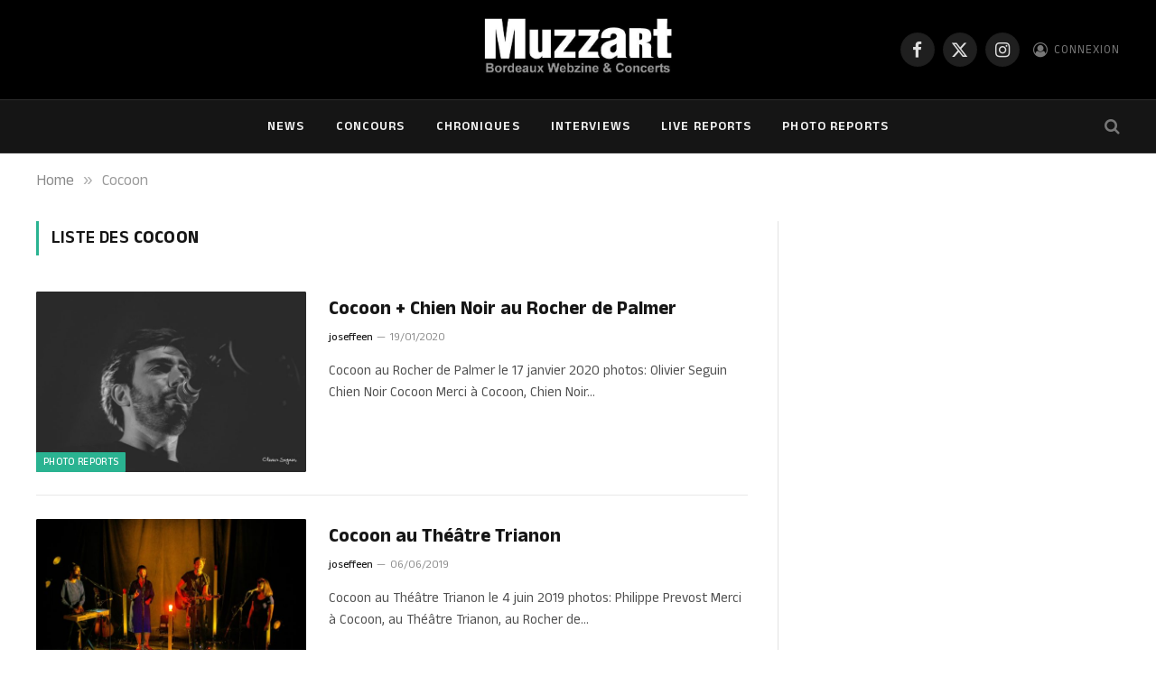

--- FILE ---
content_type: text/html; charset=UTF-8
request_url: https://www.muzzart.fr/tag/cocoon/
body_size: 14292
content:
<!DOCTYPE html>
<html lang="fr-FR" class="s-light site-s-light">

<head>

	<meta charset="UTF-8" />
	<meta name="viewport" content="width=device-width, initial-scale=1" />
	<title>Cocoon &#8211; MUZZART</title><link rel="preload" as="font" href="https://www.muzzart.fr/wp-content/themes/smart-mag/css/icons/fonts/ts-icons.woff2?v3.2" type="font/woff2" crossorigin="anonymous" />
<meta name='robots' content='max-image-preview:large' />

<!-- Open Graph Meta Tags generated by Blog2Social 873 - https://www.blog2social.com -->
<meta property="og:title" content="MUZZART"/>
<meta property="og:description" content="Bordeaux Musique depuis 2004"/>
<meta property="og:url" content="/tag/cocoon/"/>
<meta property="og:image" content="https://www.muzzart.fr/wp-content/uploads/2020/01/82514715_10218055681134945_4614005957897224192_o.jpg"/>
<meta property="og:image:width" content="960" />
<meta property="og:image:height" content="640" />
<meta property="og:type" content="article"/>
<meta property="og:article:published_time" content="2020-01-19 14:02:01"/>
<meta property="og:article:modified_time" content="2020-01-19 14:05:57"/>
<meta property="og:article:tag" content="chien noir"/>
<meta property="og:article:tag" content="Cocoon"/>
<meta property="og:article:tag" content="olivier seguin"/>
<meta property="og:article:tag" content="Rocher de Palmer"/>
<!-- Open Graph Meta Tags generated by Blog2Social 873 - https://www.blog2social.com -->

<!-- Twitter Card generated by Blog2Social 873 - https://www.blog2social.com -->
<meta name="twitter:card" content="summary">
<meta name="twitter:title" content="MUZZART"/>
<meta name="twitter:description" content="Bordeaux Musique depuis 2004"/>
<meta name="twitter:image" content="https://www.muzzart.fr/wp-content/uploads/2020/01/82514715_10218055681134945_4614005957897224192_o.jpg"/>
<!-- Twitter Card generated by Blog2Social 873 - https://www.blog2social.com -->
<link rel='dns-prefetch' href='//fonts.googleapis.com' />
<link rel="alternate" type="application/rss+xml" title="MUZZART &raquo; Flux" href="https://www.muzzart.fr/feed/" />
<link rel="alternate" type="application/rss+xml" title="MUZZART &raquo; Flux des commentaires" href="https://www.muzzart.fr/comments/feed/" />
<link rel="alternate" type="application/rss+xml" title="MUZZART &raquo; Flux de l’étiquette Cocoon" href="https://www.muzzart.fr/tag/cocoon/feed/" />
<style id='wp-img-auto-sizes-contain-inline-css' type='text/css'>
img:is([sizes=auto i],[sizes^="auto," i]){contain-intrinsic-size:3000px 1500px}
/*# sourceURL=wp-img-auto-sizes-contain-inline-css */
</style>
<style id='wp-emoji-styles-inline-css' type='text/css'>

	img.wp-smiley, img.emoji {
		display: inline !important;
		border: none !important;
		box-shadow: none !important;
		height: 1em !important;
		width: 1em !important;
		margin: 0 0.07em !important;
		vertical-align: -0.1em !important;
		background: none !important;
		padding: 0 !important;
	}
/*# sourceURL=wp-emoji-styles-inline-css */
</style>
<link rel='stylesheet' id='wp-block-library-css' href='https://www.muzzart.fr/wp-includes/css/dist/block-library/style.min.css?ver=6.9' type='text/css' media='all' />
<style id='classic-theme-styles-inline-css' type='text/css'>
/*! This file is auto-generated */
.wp-block-button__link{color:#fff;background-color:#32373c;border-radius:9999px;box-shadow:none;text-decoration:none;padding:calc(.667em + 2px) calc(1.333em + 2px);font-size:1.125em}.wp-block-file__button{background:#32373c;color:#fff;text-decoration:none}
/*# sourceURL=/wp-includes/css/classic-themes.min.css */
</style>
<style id='global-styles-inline-css' type='text/css'>
:root{--wp--preset--aspect-ratio--square: 1;--wp--preset--aspect-ratio--4-3: 4/3;--wp--preset--aspect-ratio--3-4: 3/4;--wp--preset--aspect-ratio--3-2: 3/2;--wp--preset--aspect-ratio--2-3: 2/3;--wp--preset--aspect-ratio--16-9: 16/9;--wp--preset--aspect-ratio--9-16: 9/16;--wp--preset--color--black: #000000;--wp--preset--color--cyan-bluish-gray: #abb8c3;--wp--preset--color--white: #ffffff;--wp--preset--color--pale-pink: #f78da7;--wp--preset--color--vivid-red: #cf2e2e;--wp--preset--color--luminous-vivid-orange: #ff6900;--wp--preset--color--luminous-vivid-amber: #fcb900;--wp--preset--color--light-green-cyan: #7bdcb5;--wp--preset--color--vivid-green-cyan: #00d084;--wp--preset--color--pale-cyan-blue: #8ed1fc;--wp--preset--color--vivid-cyan-blue: #0693e3;--wp--preset--color--vivid-purple: #9b51e0;--wp--preset--gradient--vivid-cyan-blue-to-vivid-purple: linear-gradient(135deg,rgb(6,147,227) 0%,rgb(155,81,224) 100%);--wp--preset--gradient--light-green-cyan-to-vivid-green-cyan: linear-gradient(135deg,rgb(122,220,180) 0%,rgb(0,208,130) 100%);--wp--preset--gradient--luminous-vivid-amber-to-luminous-vivid-orange: linear-gradient(135deg,rgb(252,185,0) 0%,rgb(255,105,0) 100%);--wp--preset--gradient--luminous-vivid-orange-to-vivid-red: linear-gradient(135deg,rgb(255,105,0) 0%,rgb(207,46,46) 100%);--wp--preset--gradient--very-light-gray-to-cyan-bluish-gray: linear-gradient(135deg,rgb(238,238,238) 0%,rgb(169,184,195) 100%);--wp--preset--gradient--cool-to-warm-spectrum: linear-gradient(135deg,rgb(74,234,220) 0%,rgb(151,120,209) 20%,rgb(207,42,186) 40%,rgb(238,44,130) 60%,rgb(251,105,98) 80%,rgb(254,248,76) 100%);--wp--preset--gradient--blush-light-purple: linear-gradient(135deg,rgb(255,206,236) 0%,rgb(152,150,240) 100%);--wp--preset--gradient--blush-bordeaux: linear-gradient(135deg,rgb(254,205,165) 0%,rgb(254,45,45) 50%,rgb(107,0,62) 100%);--wp--preset--gradient--luminous-dusk: linear-gradient(135deg,rgb(255,203,112) 0%,rgb(199,81,192) 50%,rgb(65,88,208) 100%);--wp--preset--gradient--pale-ocean: linear-gradient(135deg,rgb(255,245,203) 0%,rgb(182,227,212) 50%,rgb(51,167,181) 100%);--wp--preset--gradient--electric-grass: linear-gradient(135deg,rgb(202,248,128) 0%,rgb(113,206,126) 100%);--wp--preset--gradient--midnight: linear-gradient(135deg,rgb(2,3,129) 0%,rgb(40,116,252) 100%);--wp--preset--font-size--small: 13px;--wp--preset--font-size--medium: 20px;--wp--preset--font-size--large: 36px;--wp--preset--font-size--x-large: 42px;--wp--preset--spacing--20: 0.44rem;--wp--preset--spacing--30: 0.67rem;--wp--preset--spacing--40: 1rem;--wp--preset--spacing--50: 1.5rem;--wp--preset--spacing--60: 2.25rem;--wp--preset--spacing--70: 3.38rem;--wp--preset--spacing--80: 5.06rem;--wp--preset--shadow--natural: 6px 6px 9px rgba(0, 0, 0, 0.2);--wp--preset--shadow--deep: 12px 12px 50px rgba(0, 0, 0, 0.4);--wp--preset--shadow--sharp: 6px 6px 0px rgba(0, 0, 0, 0.2);--wp--preset--shadow--outlined: 6px 6px 0px -3px rgb(255, 255, 255), 6px 6px rgb(0, 0, 0);--wp--preset--shadow--crisp: 6px 6px 0px rgb(0, 0, 0);}:where(.is-layout-flex){gap: 0.5em;}:where(.is-layout-grid){gap: 0.5em;}body .is-layout-flex{display: flex;}.is-layout-flex{flex-wrap: wrap;align-items: center;}.is-layout-flex > :is(*, div){margin: 0;}body .is-layout-grid{display: grid;}.is-layout-grid > :is(*, div){margin: 0;}:where(.wp-block-columns.is-layout-flex){gap: 2em;}:where(.wp-block-columns.is-layout-grid){gap: 2em;}:where(.wp-block-post-template.is-layout-flex){gap: 1.25em;}:where(.wp-block-post-template.is-layout-grid){gap: 1.25em;}.has-black-color{color: var(--wp--preset--color--black) !important;}.has-cyan-bluish-gray-color{color: var(--wp--preset--color--cyan-bluish-gray) !important;}.has-white-color{color: var(--wp--preset--color--white) !important;}.has-pale-pink-color{color: var(--wp--preset--color--pale-pink) !important;}.has-vivid-red-color{color: var(--wp--preset--color--vivid-red) !important;}.has-luminous-vivid-orange-color{color: var(--wp--preset--color--luminous-vivid-orange) !important;}.has-luminous-vivid-amber-color{color: var(--wp--preset--color--luminous-vivid-amber) !important;}.has-light-green-cyan-color{color: var(--wp--preset--color--light-green-cyan) !important;}.has-vivid-green-cyan-color{color: var(--wp--preset--color--vivid-green-cyan) !important;}.has-pale-cyan-blue-color{color: var(--wp--preset--color--pale-cyan-blue) !important;}.has-vivid-cyan-blue-color{color: var(--wp--preset--color--vivid-cyan-blue) !important;}.has-vivid-purple-color{color: var(--wp--preset--color--vivid-purple) !important;}.has-black-background-color{background-color: var(--wp--preset--color--black) !important;}.has-cyan-bluish-gray-background-color{background-color: var(--wp--preset--color--cyan-bluish-gray) !important;}.has-white-background-color{background-color: var(--wp--preset--color--white) !important;}.has-pale-pink-background-color{background-color: var(--wp--preset--color--pale-pink) !important;}.has-vivid-red-background-color{background-color: var(--wp--preset--color--vivid-red) !important;}.has-luminous-vivid-orange-background-color{background-color: var(--wp--preset--color--luminous-vivid-orange) !important;}.has-luminous-vivid-amber-background-color{background-color: var(--wp--preset--color--luminous-vivid-amber) !important;}.has-light-green-cyan-background-color{background-color: var(--wp--preset--color--light-green-cyan) !important;}.has-vivid-green-cyan-background-color{background-color: var(--wp--preset--color--vivid-green-cyan) !important;}.has-pale-cyan-blue-background-color{background-color: var(--wp--preset--color--pale-cyan-blue) !important;}.has-vivid-cyan-blue-background-color{background-color: var(--wp--preset--color--vivid-cyan-blue) !important;}.has-vivid-purple-background-color{background-color: var(--wp--preset--color--vivid-purple) !important;}.has-black-border-color{border-color: var(--wp--preset--color--black) !important;}.has-cyan-bluish-gray-border-color{border-color: var(--wp--preset--color--cyan-bluish-gray) !important;}.has-white-border-color{border-color: var(--wp--preset--color--white) !important;}.has-pale-pink-border-color{border-color: var(--wp--preset--color--pale-pink) !important;}.has-vivid-red-border-color{border-color: var(--wp--preset--color--vivid-red) !important;}.has-luminous-vivid-orange-border-color{border-color: var(--wp--preset--color--luminous-vivid-orange) !important;}.has-luminous-vivid-amber-border-color{border-color: var(--wp--preset--color--luminous-vivid-amber) !important;}.has-light-green-cyan-border-color{border-color: var(--wp--preset--color--light-green-cyan) !important;}.has-vivid-green-cyan-border-color{border-color: var(--wp--preset--color--vivid-green-cyan) !important;}.has-pale-cyan-blue-border-color{border-color: var(--wp--preset--color--pale-cyan-blue) !important;}.has-vivid-cyan-blue-border-color{border-color: var(--wp--preset--color--vivid-cyan-blue) !important;}.has-vivid-purple-border-color{border-color: var(--wp--preset--color--vivid-purple) !important;}.has-vivid-cyan-blue-to-vivid-purple-gradient-background{background: var(--wp--preset--gradient--vivid-cyan-blue-to-vivid-purple) !important;}.has-light-green-cyan-to-vivid-green-cyan-gradient-background{background: var(--wp--preset--gradient--light-green-cyan-to-vivid-green-cyan) !important;}.has-luminous-vivid-amber-to-luminous-vivid-orange-gradient-background{background: var(--wp--preset--gradient--luminous-vivid-amber-to-luminous-vivid-orange) !important;}.has-luminous-vivid-orange-to-vivid-red-gradient-background{background: var(--wp--preset--gradient--luminous-vivid-orange-to-vivid-red) !important;}.has-very-light-gray-to-cyan-bluish-gray-gradient-background{background: var(--wp--preset--gradient--very-light-gray-to-cyan-bluish-gray) !important;}.has-cool-to-warm-spectrum-gradient-background{background: var(--wp--preset--gradient--cool-to-warm-spectrum) !important;}.has-blush-light-purple-gradient-background{background: var(--wp--preset--gradient--blush-light-purple) !important;}.has-blush-bordeaux-gradient-background{background: var(--wp--preset--gradient--blush-bordeaux) !important;}.has-luminous-dusk-gradient-background{background: var(--wp--preset--gradient--luminous-dusk) !important;}.has-pale-ocean-gradient-background{background: var(--wp--preset--gradient--pale-ocean) !important;}.has-electric-grass-gradient-background{background: var(--wp--preset--gradient--electric-grass) !important;}.has-midnight-gradient-background{background: var(--wp--preset--gradient--midnight) !important;}.has-small-font-size{font-size: var(--wp--preset--font-size--small) !important;}.has-medium-font-size{font-size: var(--wp--preset--font-size--medium) !important;}.has-large-font-size{font-size: var(--wp--preset--font-size--large) !important;}.has-x-large-font-size{font-size: var(--wp--preset--font-size--x-large) !important;}
:where(.wp-block-post-template.is-layout-flex){gap: 1.25em;}:where(.wp-block-post-template.is-layout-grid){gap: 1.25em;}
:where(.wp-block-term-template.is-layout-flex){gap: 1.25em;}:where(.wp-block-term-template.is-layout-grid){gap: 1.25em;}
:where(.wp-block-columns.is-layout-flex){gap: 2em;}:where(.wp-block-columns.is-layout-grid){gap: 2em;}
:root :where(.wp-block-pullquote){font-size: 1.5em;line-height: 1.6;}
/*# sourceURL=global-styles-inline-css */
</style>
<link rel='stylesheet' id='contact-form-7-css' href='https://www.muzzart.fr/wp-content/plugins/contact-form-7/includes/css/styles.css?ver=6.1.4' type='text/css' media='all' />
<link rel='stylesheet' id='ppress-frontend-css' href='https://www.muzzart.fr/wp-content/plugins/wp-user-avatar/assets/css/frontend.min.css?ver=4.16.8' type='text/css' media='all' />
<link rel='stylesheet' id='ppress-flatpickr-css' href='https://www.muzzart.fr/wp-content/plugins/wp-user-avatar/assets/flatpickr/flatpickr.min.css?ver=4.16.8' type='text/css' media='all' />
<link rel='stylesheet' id='ppress-select2-css' href='https://www.muzzart.fr/wp-content/plugins/wp-user-avatar/assets/select2/select2.min.css?ver=6.9' type='text/css' media='all' />
<link rel='stylesheet' id='smartmag-core-css' href='https://www.muzzart.fr/wp-content/themes/smart-mag/style.css?ver=10.3.2' type='text/css' media='all' />
<style id='smartmag-core-inline-css' type='text/css'>
:root { --text-font: "Anek Malayalam", system-ui, -apple-system, "Segoe UI", Arial, sans-serif;
--body-font: "Anek Malayalam", system-ui, -apple-system, "Segoe UI", Arial, sans-serif; }
.l-post { --media-radius: 1px; }
.load-button { border-radius: 4px; }
.single-featured .featured, .the-post-header .featured { border-radius: 10px; --media-radius: 10px; overflow: hidden; }
.post-share-b:not(.is-not-global) { --service-width: 90px; --service-min-width: initial; }
.post-share-b:not(.is-not-global) .service i { font-size: 20px; }
@media (min-width: 1200px) { .breadcrumbs { font-size: 17px; } }


/*# sourceURL=smartmag-core-inline-css */
</style>
<link rel='stylesheet' id='smartmag-magnific-popup-css' href='https://www.muzzart.fr/wp-content/themes/smart-mag/css/lightbox.css?ver=10.3.2' type='text/css' media='all' />
<link rel='stylesheet' id='smartmag-icons-css' href='https://www.muzzart.fr/wp-content/themes/smart-mag/css/icons/icons.css?ver=10.3.2' type='text/css' media='all' />
<link rel='stylesheet' id='smartmag-gfonts-custom-css' href='https://fonts.googleapis.com/css?family=Anek+Malayalam%3A400%2C500%2C600%2C700' type='text/css' media='all' />
<script type="text/javascript" id="smartmag-lazy-inline-js-after">
/* <![CDATA[ */
/**
 * @copyright ThemeSphere
 * @preserve
 */
var BunyadLazy={};BunyadLazy.load=function(){function a(e,n){var t={};e.dataset.bgset&&e.dataset.sizes?(t.sizes=e.dataset.sizes,t.srcset=e.dataset.bgset):t.src=e.dataset.bgsrc,function(t){var a=t.dataset.ratio;if(0<a){const e=t.parentElement;if(e.classList.contains("media-ratio")){const n=e.style;n.getPropertyValue("--a-ratio")||(n.paddingBottom=100/a+"%")}}}(e);var a,o=document.createElement("img");for(a in o.onload=function(){var t="url('"+(o.currentSrc||o.src)+"')",a=e.style;a.backgroundImage!==t&&requestAnimationFrame(()=>{a.backgroundImage=t,n&&n()}),o.onload=null,o.onerror=null,o=null},o.onerror=o.onload,t)o.setAttribute(a,t[a]);o&&o.complete&&0<o.naturalWidth&&o.onload&&o.onload()}function e(t){t.dataset.loaded||a(t,()=>{document.dispatchEvent(new Event("lazyloaded")),t.dataset.loaded=1})}function n(t){"complete"===document.readyState?t():window.addEventListener("load",t)}return{initEarly:function(){var t,a=()=>{document.querySelectorAll(".img.bg-cover:not(.lazyload)").forEach(e)};"complete"!==document.readyState?(t=setInterval(a,150),n(()=>{a(),clearInterval(t)})):a()},callOnLoad:n,initBgImages:function(t){t&&n(()=>{document.querySelectorAll(".img.bg-cover").forEach(e)})},bgLoad:a}}(),BunyadLazy.load.initEarly();
//# sourceURL=smartmag-lazy-inline-js-after
/* ]]> */
</script>
<script type="text/javascript" src="https://www.muzzart.fr/wp-includes/js/jquery/jquery.min.js?ver=3.7.1" id="jquery-core-js"></script>
<script type="text/javascript" src="https://www.muzzart.fr/wp-includes/js/jquery/jquery-migrate.min.js?ver=3.4.1" id="jquery-migrate-js"></script>
<script type="text/javascript" src="https://www.muzzart.fr/wp-content/plugins/wp-user-avatar/assets/flatpickr/flatpickr.min.js?ver=4.16.8" id="ppress-flatpickr-js"></script>
<script type="text/javascript" src="https://www.muzzart.fr/wp-content/plugins/wp-user-avatar/assets/select2/select2.min.js?ver=4.16.8" id="ppress-select2-js"></script>
<script type="text/javascript" src="https://www.muzzart.fr/wp-content/plugins/sphere-post-views/assets/js/post-views.js?ver=1.0.1" id="sphere-post-views-js"></script>
<script type="text/javascript" id="sphere-post-views-js-after">
/* <![CDATA[ */
var Sphere_PostViews = {"ajaxUrl":"https:\/\/www.muzzart.fr\/wp-admin\/admin-ajax.php?sphere_post_views=1","sampling":0,"samplingRate":10,"repeatCountDelay":0,"postID":false,"token":"48e733e02f"}
//# sourceURL=sphere-post-views-js-after
/* ]]> */
</script>
<link rel="EditURI" type="application/rsd+xml" title="RSD" href="https://www.muzzart.fr/xmlrpc.php?rsd" />

		<script>
		var BunyadSchemeKey = 'bunyad-scheme';
		(() => {
			const d = document.documentElement;
			const c = d.classList;
			var scheme = localStorage.getItem(BunyadSchemeKey);
			
			if (scheme) {
				d.dataset.origClass = c;
				scheme === 'dark' ? c.remove('s-light', 'site-s-light') : c.remove('s-dark', 'site-s-dark');
				c.add('site-s-' + scheme, 's-' + scheme);
			}
		})();
		</script>
		<meta name="generator" content="Elementor 3.34.2; features: e_font_icon_svg, additional_custom_breakpoints; settings: css_print_method-external, google_font-enabled, font_display-swap">
			<style>
				.e-con.e-parent:nth-of-type(n+4):not(.e-lazyloaded):not(.e-no-lazyload),
				.e-con.e-parent:nth-of-type(n+4):not(.e-lazyloaded):not(.e-no-lazyload) * {
					background-image: none !important;
				}
				@media screen and (max-height: 1024px) {
					.e-con.e-parent:nth-of-type(n+3):not(.e-lazyloaded):not(.e-no-lazyload),
					.e-con.e-parent:nth-of-type(n+3):not(.e-lazyloaded):not(.e-no-lazyload) * {
						background-image: none !important;
					}
				}
				@media screen and (max-height: 640px) {
					.e-con.e-parent:nth-of-type(n+2):not(.e-lazyloaded):not(.e-no-lazyload),
					.e-con.e-parent:nth-of-type(n+2):not(.e-lazyloaded):not(.e-no-lazyload) * {
						background-image: none !important;
					}
				}
			</style>
			<link rel="icon" href="https://www.muzzart.fr/wp-content/uploads/2018/08/cropped-logo_muzzart_v5_carre-32x32.png" sizes="32x32" />
<link rel="icon" href="https://www.muzzart.fr/wp-content/uploads/2018/08/cropped-logo_muzzart_v5_carre-192x192.png" sizes="192x192" />
<link rel="apple-touch-icon" href="https://www.muzzart.fr/wp-content/uploads/2018/08/cropped-logo_muzzart_v5_carre-180x180.png" />
<meta name="msapplication-TileImage" content="https://www.muzzart.fr/wp-content/uploads/2018/08/cropped-logo_muzzart_v5_carre-270x270.png" />


</head>

<body class="archive tag tag-cocoon tag-4107 wp-theme-smart-mag right-sidebar has-lb has-lb-sm ts-img-hov-fade has-sb-sep layout-normal elementor-default elementor-kit-52629">



<div class="main-wrap">

	
<div class="off-canvas-backdrop"></div>
<div class="mobile-menu-container off-canvas s-dark hide-menu-lg" id="off-canvas">

	<div class="off-canvas-head">
		<a href="#" class="close">
			<span class="visuallyhidden">Close Menu</span>
			<i class="tsi tsi-times"></i>
		</a>

		<div class="ts-logo">
					</div>
	</div>

	<div class="off-canvas-content">

					<ul class="mobile-menu"></ul>
		
					<div class="off-canvas-widgets">
				<div id="meta-5" class="widget widget_meta"><div class="widget-title block-head block-head-ac block-head-b"><h5 class="heading">connexion</h5></div>
		<ul>
						<li><a href="https://www.muzzart.fr/gisterenten/">Connexion</a></li>
			<li><a href="https://www.muzzart.fr/feed/">Flux des publications</a></li>
			<li><a href="https://www.muzzart.fr/comments/feed/">Flux des commentaires</a></li>

			<li><a href="https://fr.wordpress.org/">Site de WordPress-FR</a></li>
		</ul>

		</div>			</div>
		
		
		<div class="spc-social-block spc-social spc-social-b smart-head-social">
		
			
				<a href="https://www.facebook.com/Muzzart.bordeaux" class="link service s-facebook" target="_blank" rel="nofollow noopener">
					<i class="icon tsi tsi-facebook"></i>					<span class="visuallyhidden">Facebook</span>
				</a>
									
			
				<a href="https://twitter.com/muzzart" class="link service s-twitter" target="_blank" rel="nofollow noopener">
					<i class="icon tsi tsi-twitter"></i>					<span class="visuallyhidden">X (Twitter)</span>
				</a>
									
			
				<a href="https://www.instagram.com/muzzart.bordeaux/" class="link service s-instagram" target="_blank" rel="nofollow noopener">
					<i class="icon tsi tsi-instagram"></i>					<span class="visuallyhidden">Instagram</span>
				</a>
									
			
		</div>

		
	</div>

</div>
<div class="smart-head smart-head-b smart-head-main" id="smart-head" data-sticky="auto" data-sticky-type="smart" data-sticky-full>
	
	<div class="smart-head-row smart-head-mid smart-head-row-3 s-dark smart-head-row-full">

		<div class="inner wrap">

							
				<div class="items items-left empty">
								</div>

							
				<div class="items items-center ">
					<a href="https://www.muzzart.fr/" title="MUZZART" rel="home" class="logo-link ts-logo logo-is-image">
		<span>
			
				
					<img fetchpriority="high" src="https://www.muzzart.fr/wp-content/uploads/2019/02/cropped-logo_web_muzzart.jpg" class="logo-image" alt="MUZZART" width="581" height="230"/>
									 
					</span>
	</a>				</div>

							
				<div class="items items-right ">
				
		<div class="spc-social-block spc-social spc-social-b smart-head-social">
		
			
				<a href="https://www.facebook.com/Muzzart.bordeaux" class="link service s-facebook" target="_blank" rel="nofollow noopener">
					<i class="icon tsi tsi-facebook"></i>					<span class="visuallyhidden">Facebook</span>
				</a>
									
			
				<a href="https://twitter.com/muzzart" class="link service s-twitter" target="_blank" rel="nofollow noopener">
					<i class="icon tsi tsi-twitter"></i>					<span class="visuallyhidden">X (Twitter)</span>
				</a>
									
			
				<a href="https://www.instagram.com/muzzart.bordeaux/" class="link service s-instagram" target="_blank" rel="nofollow noopener">
					<i class="icon tsi tsi-instagram"></i>					<span class="visuallyhidden">Instagram</span>
				</a>
									
			
		</div>

		

	<a href="#auth-modal" class="auth-link has-icon">
					<i class="icon tsi tsi-user-circle-o"></i>
		
					<span class="label">Connexion</span>
			</a>

				</div>

						
		</div>
	</div>

	
	<div class="smart-head-row smart-head-bot smart-head-row-3 s-dark has-center-nav smart-head-row-full">

		<div class="inner wrap">

							
				<div class="items items-left empty">
								</div>

							
				<div class="items items-center ">
					<div class="nav-wrap">
		<nav class="navigation navigation-main nav-hov-a">
			<ul id="menu-td-demo-header-menu" class="menu"><li id="menu-item-172" class="menu-item menu-item-type-post_type menu-item-object-page menu-item-172"><a href="https://www.muzzart.fr/news-2/">NEWS</a></li>
<li id="menu-item-23410" class="menu-item menu-item-type-taxonomy menu-item-object-category menu-cat-9086 menu-item-23410"><a href="https://www.muzzart.fr/category/news/concours/">Concours</a></li>
<li id="menu-item-236" class="menu-item menu-item-type-taxonomy menu-item-object-category menu-cat-26 menu-item-236"><a href="https://www.muzzart.fr/category/articles/chroniques/">Chroniques</a></li>
<li id="menu-item-237" class="menu-item menu-item-type-taxonomy menu-item-object-category menu-cat-28 menu-item-237"><a href="https://www.muzzart.fr/category/articles/interviews/">Interviews</a></li>
<li id="menu-item-238" class="menu-item menu-item-type-taxonomy menu-item-object-category menu-cat-27 menu-item-238"><a href="https://www.muzzart.fr/category/articles/live-reports/">Live Reports</a></li>
<li id="menu-item-239" class="menu-item menu-item-type-taxonomy menu-item-object-category menu-cat-29 menu-item-239"><a href="https://www.muzzart.fr/category/articles/photo-reports/">Photo Reports</a></li>
</ul>		</nav>
	</div>
				</div>

							
				<div class="items items-right ">
				

	<a href="#" class="search-icon has-icon-only is-icon" title="Search">
		<i class="tsi tsi-search"></i>
	</a>

				</div>

						
		</div>
	</div>

	</div>
<div class="smart-head smart-head-a smart-head-mobile" id="smart-head-mobile" data-sticky="mid" data-sticky-type="smart" data-sticky-full>
	
	<div class="smart-head-row smart-head-mid smart-head-row-3 s-dark smart-head-row-full">

		<div class="inner wrap">

							
				<div class="items items-left ">
				
<button class="offcanvas-toggle has-icon" type="button" aria-label="Menu">
	<span class="hamburger-icon hamburger-icon-a">
		<span class="inner"></span>
	</span>
</button>				</div>

							
				<div class="items items-center ">
					<a href="https://www.muzzart.fr/" title="MUZZART" rel="home" class="logo-link ts-logo logo-is-image">
		<span>
			
				
					<img fetchpriority="high" src="https://www.muzzart.fr/wp-content/uploads/2019/02/cropped-logo_web_muzzart.jpg" class="logo-image" alt="MUZZART" width="581" height="230"/>
									 
					</span>
	</a>				</div>

							
				<div class="items items-right ">
				

	<a href="#" class="search-icon has-icon-only is-icon" title="Search">
		<i class="tsi tsi-search"></i>
	</a>

				</div>

						
		</div>
	</div>

	</div>
<nav class="breadcrumbs is-full-width breadcrumbs-a" id="breadcrumb"><div class="inner ts-contain "><span><a href="https://www.muzzart.fr/"><span>Home</span></a></span><span class="delim">&raquo;</span><span class="current">Cocoon</span></div></nav>
<div class="main ts-contain cf right-sidebar">
			<div class="ts-row">
			<div class="col-8 main-content">

							<h1 class="archive-heading">
					Liste des <span>Cocoon</span>				</h1>
						
					
							
					<section class="block-wrap block-posts-list mb-none" data-id="1" data-block="{&quot;id&quot;:&quot;posts-list&quot;,&quot;props&quot;:{&quot;cat_labels&quot;:1,&quot;cat_labels_pos&quot;:&quot;bot-left&quot;,&quot;reviews&quot;:&quot;stars&quot;,&quot;post_formats_pos&quot;:&quot;center&quot;,&quot;load_more_style&quot;:&quot;c&quot;,&quot;meta_cat_style&quot;:&quot;text&quot;,&quot;media_style_shadow&quot;:0,&quot;meta_sponsor&quot;:1,&quot;meta_sponsor_logo&quot;:0,&quot;meta_sponsor_label&quot;:&quot;Sponsor: {sponsor}&quot;,&quot;show_post_formats&quot;:1,&quot;meta_above&quot;:[],&quot;meta_below&quot;:[&quot;author&quot;,&quot;date&quot;],&quot;meta_sponsor_above&quot;:[],&quot;meta_sponsor_below&quot;:[&quot;sponsor&quot;,&quot;date&quot;],&quot;media_ratio&quot;:&quot;&quot;,&quot;media_ratio_custom&quot;:&quot;&quot;,&quot;media_width&quot;:&quot;&quot;,&quot;read_more&quot;:&quot;none&quot;,&quot;excerpts&quot;:1,&quot;excerpt_length&quot;:20,&quot;separators&quot;:1,&quot;grid_on_sm&quot;:&quot;&quot;,&quot;style&quot;:&quot;&quot;,&quot;pagination&quot;:true,&quot;pagination_type&quot;:&quot;load-more&quot;,&quot;space_below&quot;:&quot;none&quot;,&quot;sticky_posts&quot;:false,&quot;columns&quot;:1,&quot;meta_items_default&quot;:true,&quot;meta_sponsor_items_default&quot;:true,&quot;post_type&quot;:&quot;&quot;,&quot;posts&quot;:10,&quot;taxonomy&quot;:&quot;post_tag&quot;,&quot;terms&quot;:4107}}">

				
			<div class="block-content">
					
	<div class="loop loop-list loop-sep loop-list-sep grid grid-1 md:grid-1 sm:grid-1">

				
			
<article class="l-post list-post list-post-on-sm m-pos-left">

	
			<div class="media">

		
			<a href="https://www.muzzart.fr/20200119_24231_cocoon-chien-noir-au-rocher-de-palmer/" class="image-link media-ratio ratio-3-2" title="Cocoon + Chien Noir au Rocher de Palmer"><span data-bgsrc="https://www.muzzart.fr/wp-content/uploads/2020/01/82514715_10218055681134945_4614005957897224192_o.jpg" class="img bg-cover wp-post-image attachment-bunyad-list size-bunyad-list no-lazy skip-lazy" data-bgset="https://www.muzzart.fr/wp-content/uploads/2020/01/82514715_10218055681134945_4614005957897224192_o.jpg 960w, https://www.muzzart.fr/wp-content/uploads/2020/01/82514715_10218055681134945_4614005957897224192_o-300x200.jpg 300w, https://www.muzzart.fr/wp-content/uploads/2020/01/82514715_10218055681134945_4614005957897224192_o-768x512.jpg 768w, https://www.muzzart.fr/wp-content/uploads/2020/01/82514715_10218055681134945_4614005957897224192_o-696x464.jpg 696w, https://www.muzzart.fr/wp-content/uploads/2020/01/82514715_10218055681134945_4614005957897224192_o-630x420.jpg 630w" data-sizes="(max-width: 303px) 100vw, 303px"></span></a>			
			
			
							
				<span class="cat-labels cat-labels-overlay c-overlay p-bot-left">
				<a href="https://www.muzzart.fr/category/articles/photo-reports/" class="category term-color-29" rel="category" tabindex="-1">Photo Reports</a>
			</span>
						
			
		
		</div>
	

	
		<div class="content">

			<div class="post-meta post-meta-a has-below"><h2 class="is-title post-title"><a href="https://www.muzzart.fr/20200119_24231_cocoon-chien-noir-au-rocher-de-palmer/">Cocoon + Chien Noir au Rocher de Palmer</a></h2><div class="post-meta-items meta-below"><span class="meta-item post-author"><a href="https://www.muzzart.fr/author/joseffeen/" title="Articles par joseffeen" rel="author">joseffeen</a></span><span class="meta-item date"><span class="date-link"><time class="post-date" datetime="2020-01-19T14:02:01+01:00">19/01/2020</time></span></span></div></div>			
						
				<div class="excerpt">
					<p>Cocoon au Rocher de Palmer le 17 janvier 2020 photos: Olivier Seguin Chien Noir Cocoon Merci à Cocoon, Chien Noir&hellip;</p>
				</div>
			
			
			
		</div>

	
</article>
				
			
<article class="l-post list-post list-post-on-sm m-pos-left">

	
			<div class="media">

		
			<a href="https://www.muzzart.fr/20190606_20938_cocoon-au-theatre-trianon/" class="image-link media-ratio ratio-3-2" title="Cocoon au Théâtre Trianon"><span data-bgsrc="https://www.muzzart.fr/wp-content/uploads/2019/06/cocoon-15-1024x683.jpg" class="img bg-cover wp-post-image attachment-large size-large lazyload" data-bgset="https://www.muzzart.fr/wp-content/uploads/2019/06/cocoon-15-1024x683.jpg 1024w, https://www.muzzart.fr/wp-content/uploads/2019/06/cocoon-15-300x200.jpg 300w, https://www.muzzart.fr/wp-content/uploads/2019/06/cocoon-15-768x512.jpg 768w, https://www.muzzart.fr/wp-content/uploads/2019/06/cocoon-15-696x464.jpg 696w, https://www.muzzart.fr/wp-content/uploads/2019/06/cocoon-15-1068x713.jpg 1068w, https://www.muzzart.fr/wp-content/uploads/2019/06/cocoon-15-629x420.jpg 629w, https://www.muzzart.fr/wp-content/uploads/2019/06/cocoon-15.jpg 1241w" data-sizes="(max-width: 303px) 100vw, 303px"></span></a>			
			
			
							
				<span class="cat-labels cat-labels-overlay c-overlay p-bot-left">
				<a href="https://www.muzzart.fr/category/articles/photo-reports/" class="category term-color-29" rel="category" tabindex="-1">Photo Reports</a>
			</span>
						
			
		
		</div>
	

	
		<div class="content">

			<div class="post-meta post-meta-a has-below"><h2 class="is-title post-title"><a href="https://www.muzzart.fr/20190606_20938_cocoon-au-theatre-trianon/">Cocoon au Théâtre Trianon</a></h2><div class="post-meta-items meta-below"><span class="meta-item post-author"><a href="https://www.muzzart.fr/author/joseffeen/" title="Articles par joseffeen" rel="author">joseffeen</a></span><span class="meta-item date"><span class="date-link"><time class="post-date" datetime="2019-06-06T21:25:39+02:00">06/06/2019</time></span></span></div></div>			
						
				<div class="excerpt">
					<p>Cocoon au Théâtre Trianon le 4 juin 2019 photos: Philippe Prevost Merci à Cocoon, au Théâtre Trianon, au Rocher de&hellip;</p>
				</div>
			
			
			
		</div>

	
</article>
				
			
<article class="l-post list-post list-post-on-sm m-pos-left">

	
			<div class="media">

		
			<a href="https://www.muzzart.fr/20190510_20469_cocoon-spark-clip-et-concert-a-bordeaux/" class="image-link media-ratio ratio-3-2" title="Cocoon, « Spark » (clip) et concert à Bordeaux"><span data-bgsrc="https://www.muzzart.fr/wp-content/uploads/2019/05/cocoon-spark-2019.jpg" class="img bg-cover wp-post-image attachment-large size-large lazyload" data-bgset="https://www.muzzart.fr/wp-content/uploads/2019/05/cocoon-spark-2019.jpg 960w, https://www.muzzart.fr/wp-content/uploads/2019/05/cocoon-spark-2019-300x300.jpg 300w, https://www.muzzart.fr/wp-content/uploads/2019/05/cocoon-spark-2019-768x768.jpg 768w, https://www.muzzart.fr/wp-content/uploads/2019/05/cocoon-spark-2019-696x696.jpg 696w, https://www.muzzart.fr/wp-content/uploads/2019/05/cocoon-spark-2019-420x420.jpg 420w, https://www.muzzart.fr/wp-content/uploads/2019/05/cocoon-spark-2019-840x840.jpg 840w" data-sizes="(max-width: 303px) 100vw, 303px"></span></a>			
			
			
							
				<span class="cat-labels cat-labels-overlay c-overlay p-bot-left">
				<a href="https://www.muzzart.fr/category/news/ecoute/" class="category term-color-23" rel="category" tabindex="-1">En écoute</a>
			</span>
						
			
		
		</div>
	

	
		<div class="content">

			<div class="post-meta post-meta-a has-below"><h2 class="is-title post-title"><a href="https://www.muzzart.fr/20190510_20469_cocoon-spark-clip-et-concert-a-bordeaux/">Cocoon, « Spark » (clip) et concert à Bordeaux</a></h2><div class="post-meta-items meta-below"><span class="meta-item post-author"><a href="https://www.muzzart.fr/author/joseffeen/" title="Articles par joseffeen" rel="author">joseffeen</a></span><span class="meta-item date"><span class="date-link"><time class="post-date" datetime="2019-05-10T14:14:00+02:00">10/05/2019</time></span></span></div></div>			
						
				<div class="excerpt">
					<p>Le désormais bordelais Cocoon sortira un nouvel album intitulé Wood Fire cet automne et vient de mettre en ligne le&hellip;</p>
				</div>
			
			
			
		</div>

	
</article>
				
			
<article class="l-post list-post list-post-on-sm m-pos-left">

	
			<div class="media">

		
			<a href="https://www.muzzart.fr/20190321_19842_chien-noir-paupiere-clip/" class="image-link media-ratio ratio-3-2" title="Chien Noir , « Paupière » (clip)"><span data-bgsrc="https://www.muzzart.fr/wp-content/uploads/2019/03/chien-noir-paupière.png" class="img bg-cover wp-post-image attachment-large size-large lazyload" data-bgset="https://www.muzzart.fr/wp-content/uploads/2019/03/chien-noir-paupière.png 960w, https://www.muzzart.fr/wp-content/uploads/2019/03/chien-noir-paupière-768x384.png 768w, https://www.muzzart.fr/wp-content/uploads/2019/03/chien-noir-paupière-696x348.png 696w, https://www.muzzart.fr/wp-content/uploads/2019/03/chien-noir-paupière-840x420.png 840w" data-sizes="(max-width: 303px) 100vw, 303px"></span></a>			
			
			
							
				<span class="cat-labels cat-labels-overlay c-overlay p-bot-left">
				<a href="https://www.muzzart.fr/category/news/ecoute/" class="category term-color-23" rel="category" tabindex="-1">En écoute</a>
			</span>
						
			
		
		</div>
	

	
		<div class="content">

			<div class="post-meta post-meta-a has-below"><h2 class="is-title post-title"><a href="https://www.muzzart.fr/20190321_19842_chien-noir-paupiere-clip/">Chien Noir , « Paupière » (clip)</a></h2><div class="post-meta-items meta-below"><span class="meta-item post-author"><a href="https://www.muzzart.fr/author/joseffeen/" title="Articles par joseffeen" rel="author">joseffeen</a></span><span class="meta-item date"><span class="date-link"><time class="post-date" datetime="2019-03-21T20:39:01+01:00">21/03/2019</time></span></span></div></div>			
						
				<div class="excerpt">
					<p>Après « Les enfants sauvages », mis en ligne il y a quelques mois, le bordelais Chien Noir vient de partager un&hellip;</p>
				</div>
			
			
			
		</div>

	
</article>
				
			
<article class="l-post list-post list-post-on-sm m-pos-left">

	
			<div class="media">

		
			<a href="https://www.muzzart.fr/20181105_18213_chien-noir-les-enfants-sauvages/" class="image-link media-ratio ratio-3-2" title="Chien Noir, « Les enfants sauvages »"><span data-bgsrc="https://www.muzzart.fr/wp-content/uploads/2018/11/chien-noir-2018-e1541446410322.jpg" class="img bg-cover wp-post-image attachment-large size-large lazyload"></span></a>			
			
			
							
				<span class="cat-labels cat-labels-overlay c-overlay p-bot-left">
				<a href="https://www.muzzart.fr/category/news/ecoute/" class="category term-color-23" rel="category" tabindex="-1">En écoute</a>
			</span>
						
			
		
		</div>
	

	
		<div class="content">

			<div class="post-meta post-meta-a has-below"><h2 class="is-title post-title"><a href="https://www.muzzart.fr/20181105_18213_chien-noir-les-enfants-sauvages/">Chien Noir, « Les enfants sauvages »</a></h2><div class="post-meta-items meta-below"><span class="meta-item post-author"><a href="https://www.muzzart.fr/author/joseffeen/" title="Articles par joseffeen" rel="author">joseffeen</a></span><span class="meta-item date"><span class="date-link"><time class="post-date" datetime="2018-11-05T20:33:41+01:00">05/11/2018</time></span></span></div></div>			
						
				<div class="excerpt">
					<p>Le bordelais Chien Noir (le chanteur de A Call At Nausicaa) vient de sortir un nouveau morceau intitulé « Les enfants&hellip;</p>
				</div>
			
			
			
		</div>

	
</article>
				
			
<article class="l-post list-post list-post-on-sm m-pos-left">

	
			<div class="media">

		
			<a href="https://www.muzzart.fr/20150921_5694_melancholia-mark-daumail-sur-radio-campus-bordeaux/" class="image-link media-ratio ratio-3-2" title="Melancholia, Mark Daumail sur Radio Campus Bordeaux"><span data-bgsrc="https://www.muzzart.fr/wp-content/uploads/2015/09/news55ffbf2d9936c-450x450.jpg" class="img bg-cover wp-post-image attachment-bunyad-medium size-bunyad-medium lazyload" data-bgset="https://www.muzzart.fr/wp-content/uploads/2015/09/news55ffbf2d9936c-450x450.jpg 450w, https://www.muzzart.fr/wp-content/uploads/2015/09/news55ffbf2d9936c-300x300.jpg 300w, https://www.muzzart.fr/wp-content/uploads/2015/09/news55ffbf2d9936c-420x420.jpg 420w, https://www.muzzart.fr/wp-content/uploads/2015/09/news55ffbf2d9936c.jpg 626w" data-sizes="(max-width: 303px) 100vw, 303px"></span></a>			
			
			
							
				<span class="cat-labels cat-labels-overlay c-overlay p-bot-left">
				<a href="https://www.muzzart.fr/category/news/actualite/" class="category term-color-20" rel="category" tabindex="-1">Actualité</a>
			</span>
						
			
		
		</div>
	

	
		<div class="content">

			<div class="post-meta post-meta-a has-below"><h2 class="is-title post-title"><a href="https://www.muzzart.fr/20150921_5694_melancholia-mark-daumail-sur-radio-campus-bordeaux/">Melancholia, Mark Daumail sur Radio Campus Bordeaux</a></h2><div class="post-meta-items meta-below"><span class="meta-item post-author"><a href="https://www.muzzart.fr/author/joseffeen/" title="Articles par joseffeen" rel="author">joseffeen</a></span><span class="meta-item date"><span class="date-link"><time class="post-date" datetime="2015-09-21T10:16:00+02:00">21/09/2015</time></span></span></div></div>			
						
				<div class="excerpt">
					<p>Le désormais bordelais Mark Daumail (de Cocoon, qui a sorti son premier album solo, Speed of Light,&hellip;</p>
				</div>
			
			
			
		</div>

	
</article>
				
			
<article class="l-post list-post list-post-on-sm m-pos-left">

	
			<div class="media">

		
			<a href="https://www.muzzart.fr/20110214_11850_cocoon-lou-lesage-la-magnificence-version-photographique/" class="image-link media-ratio ratio-3-2" title="Cocoon+Lou Lesage, la magnificence version photographique&#8230;"><span data-bgsrc="https://www.muzzart.fr/wp-content/uploads/2011/02/report4d5956547ed9c-450x299.jpg" class="img bg-cover wp-post-image attachment-bunyad-medium size-bunyad-medium lazyload" data-bgset="https://www.muzzart.fr/wp-content/uploads/2011/02/report4d5956547ed9c-450x299.jpg 450w, https://www.muzzart.fr/wp-content/uploads/2011/02/report4d5956547ed9c-1536x1022.jpg 1536w, https://www.muzzart.fr/wp-content/uploads/2011/02/report4d5956547ed9c-2048x1363.jpg 2048w, https://www.muzzart.fr/wp-content/uploads/2011/02/report4d5956547ed9c-150x100.jpg 150w, https://www.muzzart.fr/wp-content/uploads/2011/02/report4d5956547ed9c-1200x798.jpg 1200w, https://www.muzzart.fr/wp-content/uploads/2011/02/report4d5956547ed9c-768x511.jpg 768w, https://www.muzzart.fr/wp-content/uploads/2011/02/report4d5956547ed9c-300x200.jpg 300w, https://www.muzzart.fr/wp-content/uploads/2011/02/report4d5956547ed9c-1024x681.jpg 1024w, https://www.muzzart.fr/wp-content/uploads/2011/02/report4d5956547ed9c-696x463.jpg 696w, https://www.muzzart.fr/wp-content/uploads/2011/02/report4d5956547ed9c-1392x926.jpg 1392w, https://www.muzzart.fr/wp-content/uploads/2011/02/report4d5956547ed9c-1068x711.jpg 1068w, https://www.muzzart.fr/wp-content/uploads/2011/02/report4d5956547ed9c-631x420.jpg 631w, https://www.muzzart.fr/wp-content/uploads/2011/02/report4d5956547ed9c-1262x840.jpg 1262w, https://www.muzzart.fr/wp-content/uploads/2011/02/report4d5956547ed9c-1920x1278.jpg 1920w" data-sizes="(max-width: 303px) 100vw, 303px"></span></a>			
			
			
							
				<span class="cat-labels cat-labels-overlay c-overlay p-bot-left">
				<a href="https://www.muzzart.fr/category/articles/" class="category term-color-25" rel="category" tabindex="-1">ARTICLES</a>
			</span>
						
			
		
		</div>
	

	
		<div class="content">

			<div class="post-meta post-meta-a has-below"><h2 class="is-title post-title"><a href="https://www.muzzart.fr/20110214_11850_cocoon-lou-lesage-la-magnificence-version-photographique/">Cocoon+Lou Lesage, la magnificence version photographique&#8230;</a></h2><div class="post-meta-items meta-below"><span class="meta-item post-author"><a href="https://www.muzzart.fr/author/will-dum/" title="Articles par Will Dum" rel="author">Will Dum</a></span><span class="meta-item date"><span class="date-link"><time class="post-date" datetime="2011-02-14T17:15:00+01:00">14/02/2011</time></span></span></div></div>			
						
				<div class="excerpt">
					<p>Une formation déjà révélée, et une jeune artiste au potentiel énorme, ayant marqué de son charme et de son empreinte&hellip;</p>
				</div>
			
			
			
		</div>

	
</article>
				
			
<article class="l-post list-post list-post-on-sm m-pos-left">

	
			<div class="media">

		
			<a href="https://www.muzzart.fr/20110211_11840_cocoon-lou-lesage/" class="image-link media-ratio ratio-3-2" title="Cocoon (+Lou Lesage)"><span data-bgsrc="https://www.muzzart.fr/wp-content/uploads/2011/02/report4d5956c01e32b-450x676.jpg" class="img bg-cover wp-post-image attachment-bunyad-medium size-bunyad-medium lazyload" data-bgset="https://www.muzzart.fr/wp-content/uploads/2011/02/report4d5956c01e32b-450x676.jpg 450w, https://www.muzzart.fr/wp-content/uploads/2011/02/report4d5956c01e32b-1022x1536.jpg 1022w, https://www.muzzart.fr/wp-content/uploads/2011/02/report4d5956c01e32b-1363x2048.jpg 1363w, https://www.muzzart.fr/wp-content/uploads/2011/02/report4d5956c01e32b-150x225.jpg 150w, https://www.muzzart.fr/wp-content/uploads/2011/02/report4d5956c01e32b-1200x1803.jpg 1200w, https://www.muzzart.fr/wp-content/uploads/2011/02/report4d5956c01e32b-768x1154.jpg 768w, https://www.muzzart.fr/wp-content/uploads/2011/02/report4d5956c01e32b-200x300.jpg 200w, https://www.muzzart.fr/wp-content/uploads/2011/02/report4d5956c01e32b-681x1024.jpg 681w, https://www.muzzart.fr/wp-content/uploads/2011/02/report4d5956c01e32b-696x1046.jpg 696w, https://www.muzzart.fr/wp-content/uploads/2011/02/report4d5956c01e32b-1392x2092.jpg 1392w, https://www.muzzart.fr/wp-content/uploads/2011/02/report4d5956c01e32b-1068x1605.jpg 1068w, https://www.muzzart.fr/wp-content/uploads/2011/02/report4d5956c01e32b-279x420.jpg 279w, https://www.muzzart.fr/wp-content/uploads/2011/02/report4d5956c01e32b-559x840.jpg 559w, https://www.muzzart.fr/wp-content/uploads/2011/02/report4d5956c01e32b-1920x2885.jpg 1920w, https://www.muzzart.fr/wp-content/uploads/2011/02/report4d5956c01e32b-scaled.jpg 1703w" data-sizes="(max-width: 303px) 100vw, 303px"></span></a>			
			
			
							
				<span class="cat-labels cat-labels-overlay c-overlay p-bot-left">
				<a href="https://www.muzzart.fr/category/articles/" class="category term-color-25" rel="category" tabindex="-1">ARTICLES</a>
			</span>
						
			
		
		</div>
	

	
		<div class="content">

			<div class="post-meta post-meta-a has-below"><h2 class="is-title post-title"><a href="https://www.muzzart.fr/20110211_11840_cocoon-lou-lesage/">Cocoon (+Lou Lesage)</a></h2><div class="post-meta-items meta-below"><span class="meta-item post-author"><a href="https://www.muzzart.fr/author/will-dum/" title="Articles par Will Dum" rel="author">Will Dum</a></span><span class="meta-item date"><span class="date-link"><time class="post-date" datetime="2011-02-11T22:57:00+01:00">11/02/2011</time></span></span></div></div>			
						
				<div class="excerpt">
					<p>Belle affiche proposée par la salle lilloise de l&rsquo;Aeronef que celle alliant Cocoon, groupe de Clermont-Ferrand désormais impossible à ignorer,&hellip;</p>
				</div>
			
			
			
		</div>

	
</article>
				
			
<article class="l-post list-post list-post-on-sm m-pos-left">

	
			<div class="media">

		
			<a href="https://www.muzzart.fr/20100520_10327_angus-and-julia-stone-down-the-way/" class="image-link media-ratio ratio-3-2" title="Angus And Julia Stone &#8211; Down The Way"><span data-bgsrc="https://www.muzzart.fr/wp-content/uploads/2010/05/chro4bf543855fe47-450x450.jpg" class="img bg-cover wp-post-image attachment-bunyad-medium size-bunyad-medium lazyload" data-bgset="https://www.muzzart.fr/wp-content/uploads/2010/05/chro4bf543855fe47-450x450.jpg 450w, https://www.muzzart.fr/wp-content/uploads/2010/05/chro4bf543855fe47-300x300.jpg 300w, https://www.muzzart.fr/wp-content/uploads/2010/05/chro4bf543855fe47-420x420.jpg 420w, https://www.muzzart.fr/wp-content/uploads/2010/05/chro4bf543855fe47.jpg 600w" data-sizes="(max-width: 303px) 100vw, 303px"></span></a>			
			
			
							
				<span class="cat-labels cat-labels-overlay c-overlay p-bot-left">
				<a href="https://www.muzzart.fr/category/articles/" class="category term-color-25" rel="category" tabindex="-1">ARTICLES</a>
			</span>
						
			
		
		</div>
	

	
		<div class="content">

			<div class="post-meta post-meta-a has-below"><h2 class="is-title post-title"><a href="https://www.muzzart.fr/20100520_10327_angus-and-julia-stone-down-the-way/">Angus And Julia Stone &#8211; Down The Way</a></h2><div class="post-meta-items meta-below"><span class="meta-item post-author"><a href="https://www.muzzart.fr/author/joseffeen/" title="Articles par joseffeen" rel="author">joseffeen</a></span><span class="meta-item date"><span class="date-link"><time class="post-date" datetime="2010-05-20T15:53:00+02:00">20/05/2010</time></span></span></div></div>			
						
				<div class="excerpt">
					<p>On est un peu passé à côté, chez nous, de A Book Like This (Flock), le très joli premier&hellip;</p>
				</div>
			
			
			
		</div>

	
</article>
				
			
<article class="l-post list-post list-post-on-sm m-pos-left">

	
			<div class="media">

		
			<a href="https://www.muzzart.fr/20090904_3944_cocoon-back-to-panda-mountains-dvd/" class="image-link media-ratio ratio-3-2" title="Cocoon, Back To Panda Mountains (dvd)"><span data-bgsrc="https://www.muzzart.fr/wp-content/uploads/2009/09/news4aa4bf4f712c4.jpg" class="img bg-cover wp-post-image attachment-large size-large lazyload"></span></a>			
			
			
							
				<span class="cat-labels cat-labels-overlay c-overlay p-bot-left">
				<a href="https://www.muzzart.fr/category/news/" class="category term-color-19" rel="category" tabindex="-1">NEWS</a>
			</span>
						
			
		
		</div>
	

	
		<div class="content">

			<div class="post-meta post-meta-a has-below"><h2 class="is-title post-title"><a href="https://www.muzzart.fr/20090904_3944_cocoon-back-to-panda-mountains-dvd/">Cocoon, Back To Panda Mountains (dvd)</a></h2><div class="post-meta-items meta-below"><span class="meta-item post-author"><a href="https://www.muzzart.fr/author/joseffeen/" title="Articles par joseffeen" rel="author">joseffeen</a></span><span class="meta-item date"><span class="date-link"><time class="post-date" datetime="2009-09-04T09:59:00+02:00">04/09/2009</time></span></span></div></div>			
						
				<div class="excerpt">
					<p>Sortie le 7 septembre 2009 d&rsquo;un dvd/cd de Cocoon intitulé Back To Panda Mountains (Sober&amp;Gentle). Le dvd comprend l&rsquo;intégralité&hellip;</p>
				</div>
			
			
			
		</div>

	
</article>
		
	</div>

	

	
		
	<div class="main-pagination pagination-more" data-type="load-more">
		<a href="https://www.muzzart.fr/tag/cocoon/page/2/" class="ts-button load-button load-button-c" data-page="1">
				Load More 
				<i class="icon tsi tsi-repeat"></i>
		</a>
	</div>	
	
	

				</div>

		</section>
		
			</div>
			
					
	
	<aside class="col-4 main-sidebar has-sep" data-sticky="1">
	
			<div class="inner theiaStickySidebar">
		
					</div>
	
	</aside>
	
			
		</div>
	</div>

			<footer class="main-footer cols-gap-lg footer-bold s-dark">

						<div class="upper-footer bold-footer-upper">
			<div class="ts-contain wrap">
				<div class="widgets row cf">
					<div class="widget col-6 widget_search"><div class="widget-title block-head block-head-ac block-head block-head-ac block-head-b is-left has-style"><h5 class="heading">Rechercher</h5></div><form role="search" method="get" class="search-form" action="https://www.muzzart.fr/">
				<label>
					<span class="screen-reader-text">Rechercher :</span>
					<input type="search" class="search-field" placeholder="Rechercher…" value="" name="s" />
				</label>
				<input type="submit" class="search-submit" value="Rechercher" />
			</form></div>
		<div class="widget col-6 ts-block-widget smartmag-widget-posts-small">		
		<div class="block">
					<section class="block-wrap block-posts-small block-sc mb-none" data-id="2">

			<div class="widget-title block-head block-head-ac block-head block-head-ac block-head-b is-left has-style"><h5 class="heading">Derniers Articles</h5></div>	
			<div class="block-content">
				
	<div class="loop loop-small loop-small-a loop-sep loop-small-sep grid grid-1 md:grid-1 sm:grid-1 xs:grid-1">

					
<article class="l-post small-post small-a-post m-pos-left">

	
			<div class="media">

		
			<a href="https://www.muzzart.fr/20260121_65282_baionnette-abandon-before-cowards-ep-autoproduit-7-novembre-2025/" class="image-link media-ratio ar-bunyad-thumb" title="Baïonnette « Abandon Before Cowards » (EP. Autoproduit, 7 novembre 2025)"><span data-bgsrc="https://www.muzzart.fr/wp-content/uploads/2026/01/abc-300x300.jpg" class="img bg-cover wp-post-image attachment-medium size-medium lazyload" data-bgset="https://www.muzzart.fr/wp-content/uploads/2026/01/abc-300x300.jpg 300w, https://www.muzzart.fr/wp-content/uploads/2026/01/abc-1024x1024.jpg 1024w, https://www.muzzart.fr/wp-content/uploads/2026/01/abc-150x150.jpg 150w, https://www.muzzart.fr/wp-content/uploads/2026/01/abc-768x768.jpg 768w, https://www.muzzart.fr/wp-content/uploads/2026/01/abc-450x450.jpg 450w, https://www.muzzart.fr/wp-content/uploads/2026/01/abc.jpg 1200w" data-sizes="(max-width: 110px) 100vw, 110px"></span></a>			
			
			
			
		
		</div>
	

	
		<div class="content">

			<div class="post-meta post-meta-a post-meta-left has-below"><h4 class="is-title post-title"><a href="https://www.muzzart.fr/20260121_65282_baionnette-abandon-before-cowards-ep-autoproduit-7-novembre-2025/">Baïonnette « Abandon Before Cowards » (EP. Autoproduit, 7 novembre 2025)</a></h4><div class="post-meta-items meta-below"><span class="meta-item date"><span class="date-link"><time class="post-date" datetime="2026-01-21T13:00:32+01:00">21/01/2026</time></span></span></div></div>			
			
			
		</div>

	
</article>	
					
<article class="l-post small-post small-a-post m-pos-left">

	
			<div class="media">

		
			<a href="https://www.muzzart.fr/20260120_65276_woest-vomir-a-outrance-source-atone-records-28-novembre-2025/" class="image-link media-ratio ar-bunyad-thumb" title="Woest « Vomir à Outrance » (Source Atone Records, 28 novembre 2025)"><span data-bgsrc="https://www.muzzart.fr/wp-content/uploads/2026/01/woest-300x300.jpg" class="img bg-cover wp-post-image attachment-medium size-medium lazyload" data-bgset="https://www.muzzart.fr/wp-content/uploads/2026/01/woest-300x300.jpg 300w, https://www.muzzart.fr/wp-content/uploads/2026/01/woest-1024x1024.jpg 1024w, https://www.muzzart.fr/wp-content/uploads/2026/01/woest-150x150.jpg 150w, https://www.muzzart.fr/wp-content/uploads/2026/01/woest-768x768.jpg 768w, https://www.muzzart.fr/wp-content/uploads/2026/01/woest-1536x1536.jpg 1536w, https://www.muzzart.fr/wp-content/uploads/2026/01/woest-2048x2048.jpg 2048w, https://www.muzzart.fr/wp-content/uploads/2026/01/woest-450x450.jpg 450w, https://www.muzzart.fr/wp-content/uploads/2026/01/woest-1200x1200.jpg 1200w" data-sizes="(max-width: 110px) 100vw, 110px"></span></a>			
			
			
			
		
		</div>
	

	
		<div class="content">

			<div class="post-meta post-meta-a post-meta-left has-below"><h4 class="is-title post-title"><a href="https://www.muzzart.fr/20260120_65276_woest-vomir-a-outrance-source-atone-records-28-novembre-2025/">Woest « Vomir à Outrance » (Source Atone Records, 28 novembre 2025)</a></h4><div class="post-meta-items meta-below"><span class="meta-item date"><span class="date-link"><time class="post-date" datetime="2026-01-20T09:39:40+01:00">20/01/2026</time></span></span></div></div>			
			
			
		</div>

	
</article>	
					
<article class="l-post small-post small-a-post m-pos-left">

	
			<div class="media">

		
			<a href="https://www.muzzart.fr/20260117_65272_arthur-fu-bandini-ca-na-jamais-ete-mieux-avant-vol-2-autoproduit-21-novembre-2025/" class="image-link media-ratio ar-bunyad-thumb" title="Arthur Fu Bandini « Ça n&rsquo;a jamais été mieux avant (vol.2) » (Autoproduit, 21 novembre 2025)"><span data-bgsrc="https://www.muzzart.fr/wp-content/uploads/2026/01/vol2-300x300.jpg" class="img bg-cover wp-post-image attachment-medium size-medium lazyload" data-bgset="https://www.muzzart.fr/wp-content/uploads/2026/01/vol2-300x300.jpg 300w, https://www.muzzart.fr/wp-content/uploads/2026/01/vol2-1024x1024.jpg 1024w, https://www.muzzart.fr/wp-content/uploads/2026/01/vol2-150x150.jpg 150w, https://www.muzzart.fr/wp-content/uploads/2026/01/vol2-768x768.jpg 768w, https://www.muzzart.fr/wp-content/uploads/2026/01/vol2-450x450.jpg 450w, https://www.muzzart.fr/wp-content/uploads/2026/01/vol2.jpg 1200w" data-sizes="(max-width: 110px) 100vw, 110px"></span></a>			
			
			
			
		
		</div>
	

	
		<div class="content">

			<div class="post-meta post-meta-a post-meta-left has-below"><h4 class="is-title post-title"><a href="https://www.muzzart.fr/20260117_65272_arthur-fu-bandini-ca-na-jamais-ete-mieux-avant-vol-2-autoproduit-21-novembre-2025/">Arthur Fu Bandini « Ça n&rsquo;a jamais été mieux avant (vol.2) » (Autoproduit, 21 novembre 2025)</a></h4><div class="post-meta-items meta-below"><span class="meta-item date"><span class="date-link"><time class="post-date" datetime="2026-01-17T11:01:45+01:00">17/01/2026</time></span></span></div></div>			
			
			
		</div>

	
</article>	
		
	</div>

					</div>

		</section>
				</div>

		</div>				</div>
			</div>
		</div>
		
	
			<div class="lower-footer bold-footer-lower">
			<div class="ts-contain inner">

				

				
		<div class="spc-social-block spc-social spc-social-b ">
		
			
				<a href="https://www.facebook.com/Muzzart.bordeaux" class="link service s-facebook" target="_blank" rel="nofollow noopener">
					<i class="icon tsi tsi-facebook"></i>					<span class="visuallyhidden">Facebook</span>
				</a>
									
			
				<a href="https://twitter.com/muzzart" class="link service s-twitter" target="_blank" rel="nofollow noopener">
					<i class="icon tsi tsi-twitter"></i>					<span class="visuallyhidden">X (Twitter)</span>
				</a>
									
			
				<a href="https://www.instagram.com/muzzart.bordeaux/" class="link service s-instagram" target="_blank" rel="nofollow noopener">
					<i class="icon tsi tsi-instagram"></i>					<span class="visuallyhidden">Instagram</span>
				</a>
									
			
		</div>

		
											
						<div class="links">
							<div class="menu-td-demo-footer-menu-container"><ul id="menu-td-demo-footer-menu" class="menu"><li id="menu-item-48" class="menu-item menu-item-type-custom menu-item-object-custom menu-item-48"><a href="http://www.muzzart.fr/contacts/">Contacts</a></li>
</ul></div>						</div>
						
				
				<div class="copyright">
					&copy; 2026 MUZZART. Designed by <a href="https://theme-sphere.com">ThemeSphere</a>.				</div>
			</div>
		</div>		
			</footer>
		
	
</div><!-- .main-wrap -->



	<div class="search-modal-wrap" data-scheme="dark">
		<div class="search-modal-box" role="dialog" aria-modal="true">

			<form method="get" class="search-form" action="https://www.muzzart.fr/">
				<input type="search" class="search-field live-search-query" name="s" placeholder="Search..." value="" required />

				<button type="submit" class="search-submit visuallyhidden">Submit</button>

				<p class="message">
					Type above and press <em>Enter</em> to search. Press <em>Esc</em> to cancel.				</p>
						
			</form>

		</div>
	</div>


<script type="speculationrules">
{"prefetch":[{"source":"document","where":{"and":[{"href_matches":"/*"},{"not":{"href_matches":["/wp-*.php","/wp-admin/*","/wp-content/uploads/*","/wp-content/*","/wp-content/plugins/*","/wp-content/themes/smart-mag/*","/*\\?(.+)"]}},{"not":{"selector_matches":"a[rel~=\"nofollow\"]"}},{"not":{"selector_matches":".no-prefetch, .no-prefetch a"}}]},"eagerness":"conservative"}]}
</script>
			<script>
				const lazyloadRunObserver = () => {
					const lazyloadBackgrounds = document.querySelectorAll( `.e-con.e-parent:not(.e-lazyloaded)` );
					const lazyloadBackgroundObserver = new IntersectionObserver( ( entries ) => {
						entries.forEach( ( entry ) => {
							if ( entry.isIntersecting ) {
								let lazyloadBackground = entry.target;
								if( lazyloadBackground ) {
									lazyloadBackground.classList.add( 'e-lazyloaded' );
								}
								lazyloadBackgroundObserver.unobserve( entry.target );
							}
						});
					}, { rootMargin: '200px 0px 200px 0px' } );
					lazyloadBackgrounds.forEach( ( lazyloadBackground ) => {
						lazyloadBackgroundObserver.observe( lazyloadBackground );
					} );
				};
				const events = [
					'DOMContentLoaded',
					'elementor/lazyload/observe',
				];
				events.forEach( ( event ) => {
					document.addEventListener( event, lazyloadRunObserver );
				} );
			</script>
			<div id="auth-modal" class="ts-modal auth-modal" aria-hidden="true">
	<div class="ts-modal-overlay" tabindex="-1" data-micromodal-close>
		<div class="ts-modal-container" role="dialog" aria-modal="true" aria-labelledby="auth-modal-title">
			<header class="ts-modal-header">
				<h3 id="auth-modal-title" class="visuallyhidden">
					Sign In or Register				</h3>

				<button class="close-btn" aria-label="Close modal" data-micromodal-close></button>
			</header>

			<div class="auth-modal-content auth-widget">
				<div class="auth-modal-login">
						<h3 class="heading">Welcome Back!</h3>
	<p class="message text">Login to your account below.</p>

	
	<form method="post" action="https://www.muzzart.fr/gisterenten/" class="login-form">

		<div class="input-group">
			<input type="text" name="log" value="" placeholder="Username or Email" />
		</div>

		<div class="input-group">
			<input type="password" name="pwd" value="" placeholder="Password" />
		</div>

				
		<button type="submit" name="wp-submit" id="user-submit" class="ts-button submit user-submit">Log In</button>

		<div class="footer">
			<div class="remember">
				<input name="rememberme" type="checkbox" id="rememberme" value="forever" />
				<label for="rememberme">Remember Me</label>
			</div>

			<a href="https://www.muzzart.fr/gisterenten/?action=lostpassword" title="Lost password?" class="lost-pass">
				Lost password?			</a>
		</div>

	</form>				</div>

							</div>

		</div>
	</div>
</div><script type="application/ld+json">{"@context":"https:\/\/schema.org","@type":"BreadcrumbList","itemListElement":[{"@type":"ListItem","position":1,"item":{"@type":"WebPage","@id":"https:\/\/www.muzzart.fr\/","name":"Home"}},{"@type":"ListItem","position":2,"item":{"@type":"WebPage","@id":"https:\/\/www.muzzart.fr\/tag\/cocoon\/","name":"Cocoon"}}]}</script>
<script type="text/javascript" id="smartmag-lazyload-js-extra">
/* <![CDATA[ */
var BunyadLazyConf = {"type":"normal"};
//# sourceURL=smartmag-lazyload-js-extra
/* ]]> */
</script>
<script type="text/javascript" src="https://www.muzzart.fr/wp-content/themes/smart-mag/js/lazyload.js?ver=10.3.2" id="smartmag-lazyload-js"></script>
<script type="text/javascript" src="https://www.muzzart.fr/wp-includes/js/dist/hooks.min.js?ver=dd5603f07f9220ed27f1" id="wp-hooks-js"></script>
<script type="text/javascript" src="https://www.muzzart.fr/wp-includes/js/dist/i18n.min.js?ver=c26c3dc7bed366793375" id="wp-i18n-js"></script>
<script type="text/javascript" id="wp-i18n-js-after">
/* <![CDATA[ */
wp.i18n.setLocaleData( { 'text direction\u0004ltr': [ 'ltr' ] } );
//# sourceURL=wp-i18n-js-after
/* ]]> */
</script>
<script type="text/javascript" src="https://www.muzzart.fr/wp-content/plugins/contact-form-7/includes/swv/js/index.js?ver=6.1.4" id="swv-js"></script>
<script type="text/javascript" id="contact-form-7-js-translations">
/* <![CDATA[ */
( function( domain, translations ) {
	var localeData = translations.locale_data[ domain ] || translations.locale_data.messages;
	localeData[""].domain = domain;
	wp.i18n.setLocaleData( localeData, domain );
} )( "contact-form-7", {"translation-revision-date":"2025-02-06 12:02:14+0000","generator":"GlotPress\/4.0.1","domain":"messages","locale_data":{"messages":{"":{"domain":"messages","plural-forms":"nplurals=2; plural=n > 1;","lang":"fr"},"This contact form is placed in the wrong place.":["Ce formulaire de contact est plac\u00e9 dans un mauvais endroit."],"Error:":["Erreur\u00a0:"]}},"comment":{"reference":"includes\/js\/index.js"}} );
//# sourceURL=contact-form-7-js-translations
/* ]]> */
</script>
<script type="text/javascript" id="contact-form-7-js-before">
/* <![CDATA[ */
var wpcf7 = {
    "api": {
        "root": "https:\/\/www.muzzart.fr\/wp-json\/",
        "namespace": "contact-form-7\/v1"
    }
};
//# sourceURL=contact-form-7-js-before
/* ]]> */
</script>
<script type="text/javascript" src="https://www.muzzart.fr/wp-content/plugins/contact-form-7/includes/js/index.js?ver=6.1.4" id="contact-form-7-js"></script>
<script type="text/javascript" id="ppress-frontend-script-js-extra">
/* <![CDATA[ */
var pp_ajax_form = {"ajaxurl":"https://www.muzzart.fr/wp-admin/admin-ajax.php","confirm_delete":"Are you sure?","deleting_text":"Deleting...","deleting_error":"An error occurred. Please try again.","nonce":"3a18881bc9","disable_ajax_form":"false","is_checkout":"0","is_checkout_tax_enabled":"0","is_checkout_autoscroll_enabled":"true"};
//# sourceURL=ppress-frontend-script-js-extra
/* ]]> */
</script>
<script type="text/javascript" src="https://www.muzzart.fr/wp-content/plugins/wp-user-avatar/assets/js/frontend.min.js?ver=4.16.8" id="ppress-frontend-script-js"></script>
<script type="text/javascript" src="https://www.muzzart.fr/wp-content/themes/smart-mag/js/jquery.mfp-lightbox.js?ver=10.3.2" id="magnific-popup-js"></script>
<script type="text/javascript" src="https://www.muzzart.fr/wp-content/themes/smart-mag/js/jquery.sticky-sidebar.js?ver=10.3.2" id="theia-sticky-sidebar-js"></script>
<script type="text/javascript" id="smartmag-theme-js-extra">
/* <![CDATA[ */
var Bunyad = {"ajaxurl":"https://www.muzzart.fr/wp-admin/admin-ajax.php"};
//# sourceURL=smartmag-theme-js-extra
/* ]]> */
</script>
<script type="text/javascript" src="https://www.muzzart.fr/wp-content/themes/smart-mag/js/theme.js?ver=10.3.2" id="smartmag-theme-js"></script>
<script type="text/javascript" src="https://www.muzzart.fr/wp-content/themes/smart-mag/js/micro-modal.js?ver=10.3.2" id="micro-modal-js"></script>
<script id="wp-emoji-settings" type="application/json">
{"baseUrl":"https://s.w.org/images/core/emoji/17.0.2/72x72/","ext":".png","svgUrl":"https://s.w.org/images/core/emoji/17.0.2/svg/","svgExt":".svg","source":{"concatemoji":"https://www.muzzart.fr/wp-includes/js/wp-emoji-release.min.js?ver=6.9"}}
</script>
<script type="module">
/* <![CDATA[ */
/*! This file is auto-generated */
const a=JSON.parse(document.getElementById("wp-emoji-settings").textContent),o=(window._wpemojiSettings=a,"wpEmojiSettingsSupports"),s=["flag","emoji"];function i(e){try{var t={supportTests:e,timestamp:(new Date).valueOf()};sessionStorage.setItem(o,JSON.stringify(t))}catch(e){}}function c(e,t,n){e.clearRect(0,0,e.canvas.width,e.canvas.height),e.fillText(t,0,0);t=new Uint32Array(e.getImageData(0,0,e.canvas.width,e.canvas.height).data);e.clearRect(0,0,e.canvas.width,e.canvas.height),e.fillText(n,0,0);const a=new Uint32Array(e.getImageData(0,0,e.canvas.width,e.canvas.height).data);return t.every((e,t)=>e===a[t])}function p(e,t){e.clearRect(0,0,e.canvas.width,e.canvas.height),e.fillText(t,0,0);var n=e.getImageData(16,16,1,1);for(let e=0;e<n.data.length;e++)if(0!==n.data[e])return!1;return!0}function u(e,t,n,a){switch(t){case"flag":return n(e,"\ud83c\udff3\ufe0f\u200d\u26a7\ufe0f","\ud83c\udff3\ufe0f\u200b\u26a7\ufe0f")?!1:!n(e,"\ud83c\udde8\ud83c\uddf6","\ud83c\udde8\u200b\ud83c\uddf6")&&!n(e,"\ud83c\udff4\udb40\udc67\udb40\udc62\udb40\udc65\udb40\udc6e\udb40\udc67\udb40\udc7f","\ud83c\udff4\u200b\udb40\udc67\u200b\udb40\udc62\u200b\udb40\udc65\u200b\udb40\udc6e\u200b\udb40\udc67\u200b\udb40\udc7f");case"emoji":return!a(e,"\ud83e\u1fac8")}return!1}function f(e,t,n,a){let r;const o=(r="undefined"!=typeof WorkerGlobalScope&&self instanceof WorkerGlobalScope?new OffscreenCanvas(300,150):document.createElement("canvas")).getContext("2d",{willReadFrequently:!0}),s=(o.textBaseline="top",o.font="600 32px Arial",{});return e.forEach(e=>{s[e]=t(o,e,n,a)}),s}function r(e){var t=document.createElement("script");t.src=e,t.defer=!0,document.head.appendChild(t)}a.supports={everything:!0,everythingExceptFlag:!0},new Promise(t=>{let n=function(){try{var e=JSON.parse(sessionStorage.getItem(o));if("object"==typeof e&&"number"==typeof e.timestamp&&(new Date).valueOf()<e.timestamp+604800&&"object"==typeof e.supportTests)return e.supportTests}catch(e){}return null}();if(!n){if("undefined"!=typeof Worker&&"undefined"!=typeof OffscreenCanvas&&"undefined"!=typeof URL&&URL.createObjectURL&&"undefined"!=typeof Blob)try{var e="postMessage("+f.toString()+"("+[JSON.stringify(s),u.toString(),c.toString(),p.toString()].join(",")+"));",a=new Blob([e],{type:"text/javascript"});const r=new Worker(URL.createObjectURL(a),{name:"wpTestEmojiSupports"});return void(r.onmessage=e=>{i(n=e.data),r.terminate(),t(n)})}catch(e){}i(n=f(s,u,c,p))}t(n)}).then(e=>{for(const n in e)a.supports[n]=e[n],a.supports.everything=a.supports.everything&&a.supports[n],"flag"!==n&&(a.supports.everythingExceptFlag=a.supports.everythingExceptFlag&&a.supports[n]);var t;a.supports.everythingExceptFlag=a.supports.everythingExceptFlag&&!a.supports.flag,a.supports.everything||((t=a.source||{}).concatemoji?r(t.concatemoji):t.wpemoji&&t.twemoji&&(r(t.twemoji),r(t.wpemoji)))});
//# sourceURL=https://www.muzzart.fr/wp-includes/js/wp-emoji-loader.min.js
/* ]]> */
</script>


</body>
</html>